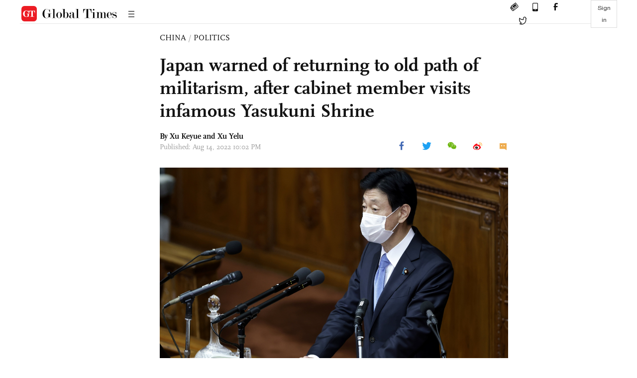

--- FILE ---
content_type: text/html
request_url: https://www.globaltimes.cn/page/202208/1272950.shtml
body_size: 4636
content:
<!DOCTYPE html
    PUBLIC "-//W3C//DTD XHTML 1.0 Transitional//EN" "http://www.w3.org/TR/xhtml1/DTD/xhtml1-transitional.dtd">
<html xmlns="http://www.w3.org/1999/xhtml">

<head>
    <meta http-equiv="Content-Type" content="text/html; charset=utf-8" />
    <title>Japan warned of returning to old path of militarism, after cabinet member visits infamous Yasukuni Shrine - Global Times</title>
    <meta name="viewport" content="width=device-width, initial-scale=1.0">
    <meta http-equiv="X-UA-Compatible" content="IE=edge,chrome=1">
    <!--<meta http-equiv="X-UA-Compatible" content="IE=10; IE=9; IE=EDGE">-->
    <meta content="text/html; charset=UTF-8" http-equiv="Content-Type" />
    <meta content="text/javascript" http-equiv="Content-Script-Type" />
    <meta content="text/css" http-equiv="Content-Style-Type" />
    <meta id="MetaDescription" name="DESCRIPTION" content="Although it has been 77 years since Japan's unconditional surrender in World War II, some Japanese senior politicians still seem obsessed with their country's past war of aggression, as Japan's industry minister on Saturday became the first member of Prime Minister Fumio Kishida's cabinet to visit the infamous Yasukuni Shrine." />
    <meta id="MetaImage" name="Logo" content="https://www.globaltimes.cn/Portals/0/attachment/2022/2022-08-14/6c89179e-4c38-4dff-a20c-febac5b13210_s.jpeg" />
    <meta id="MetaKeywords" name="KEYWORDS" content="japanese,shrine,visit,japan,war,yasukuni,WWII,nishimura" />
    <meta id="MetaCopyright" name="COPYRIGHT" content="Copyright 2021 by The Global Times" />
    <meta id="MetaAuthor" name="AUTHOR" content="Global Times" />
    <meta id="content_show_type" content="图文" />
    <meta id="channel_name" content="CHINA,Politics" />
    <meta id="channel_id" content="6,44" />
    <meta id="author_name" content="Xu Keyue and Xu Yelu" />
    <meta name="RESOURCE-TYPE" content="DOCUMENT" />
    <meta name="DISTRIBUTION" content="GLOBAL" />
    <meta id="MetaRobots" name="ROBOTS" content="INDEX, FOLLOW" />
    <meta name="REVISIT-AFTER" content="1 DAYS" />
    <meta name="RATING" content="GENERAL" />
    <meta name="viewport" content="width=device-width, initial-scale=1.0">
    <meta name="twitter:image" content="https://www.globaltimes.cn/Portals/0/attachment/2022/2022-08-14/6c89179e-4c38-4dff-a20c-febac5b13210.jpeg">
    <meta name="twitter:card" content="summary_large_image">
    <meta name="twitter:site" content="@globaltimesnews">
    <meta name="twitter:url" content="https://www.globaltimes.cn/page/202208/1272950.shtml">
    <meta name="twitter:title" content="Japan warned of returning to old path of militarism, after cabinet member visits infamous Yasukuni Shrine">
    <meta name="twitter:description" content="Although it has been 77 years since Japan's unconditional surrender in World War II, some Japanese senior politicians still seem obsessed with their country's past war of aggression, as Japan's industry minister on Saturday became the first member of Prime Minister Fumio Kishida's cabinet to visit the infamous Yasukuni Shrine.">
    <meta name="twitter:creator" content="@globaltimesnews">
    <meta property="og:image" content="https://www.globaltimes.cn/Portals/0/attachment/2022/2022-08-14/6c89179e-4c38-4dff-a20c-febac5b13210.jpeg" />
    <script type="text/javascript" src="/js-n/jquery-3.7.0.min.js" language="javascript"></script>
    <script type="text/javascript" src="/js-n/jquery-migrate-3.4.0.min.js" language="javascript"></script>
    <script type="text/javascript" src="/js-n/file.js" language="javascript"></script>
    <script> load_file("/includes-n/article_head.html"); </script>
</head>

<body>
    <!-- 文章头部 -->
    <script> load_file("/includes-n/article_top.html"); </script>
    <!-- 文章内容部分 -->
    <div class="container article_section">
        <div class="row">
            <div class="article_page">
                <div class="article_left">
                    <ul class="article_left_share share_section">
                        <script> load_file("/includes-n/float_share_new.html"); </script>
                    </ul>
                </div>
                <div class="article">
                    <div class="article_top">
                        <div class="article_column"><span class="cloumm_level_one"><a href="https://www.globaltimes.cn/china/" target="_blank">CHINA</a></span>&nbsp;/&nbsp;<span class="cloumm_level_two"><a href="https://www.globaltimes.cn/china/politics/" target="_blank">POLITICS</a></span></div>
                        <div class="article_title">Japan warned of returning to old path of militarism, after cabinet member visits infamous Yasukuni Shrine</div>
                        
                        <div class="author_share">
                            <div class="author_share_left"><span class="byline">By <div class="with_name_card">
  <div class="author_card"> 
	  <a class="author_card_img" href="https://www.globaltimes.cn//author/Reporter-Xu-Keyue.html">
		  <img src="https://www.globaltimes.cn/Portals/0/attachment/2021/2021-02-03/e8928d02-47d3-4c36-832d-e6717231259b.png"></a>
    <div class="author_card_info">
      <div class="card_author_name"> <a href="https://www.globaltimes.cn//author/Reporter-Xu-Keyue.html">Xu Keyue</a> </div>
      <p class="card_author_desc">Global Times reporter following Australia and Japan issues, also with a focus on social issues and overseas studies.</p>
    </div>
    <div class="bot_triangle"></div>
  </div>
  <a href="https://www.globaltimes.cn//author/Reporter-Xu-Keyue.html" class="author_name">Xu Keyue</a> 
</div> and Xu Yelu </span><span
                                    class="pub_time">Published: Aug 14, 2022 10:02 PM</span> </div>
                            <span class="article_top_share share_section">
                                <script> load_file("/includes-n/article_share_new.html"); </script>
                            </span>
                        </div>
                    </div>
                    <div class="article_content">
                        <div class="article_right"> <center><img id="594813" style="border-left-width: 0px; border-right-width: 0px; width: 100%; border-bottom-width: 0px; border-top-width: 0px" alt="Yasutoshi Nishimura Photo: VCG" src="https://www.globaltimes.cn/Portals/0/attachment/2022/2022-08-14/6c89179e-4c38-4dff-a20c-febac5b13210.jpeg" /></center>
<p class="picture" style="font-size: 13px; font-family: Times New Roman; margin-top: 3px; color: #999">Yasutoshi Nishimura Photo: VCG</p><br /><br />Although it has been 77 years since Japan's unconditional surrender in World War II, some Japanese senior politicians still seem obsessed with their country's past war of aggression, as Japan's industry minister on Saturday became the first member of Prime Minister Fumio Kishida's cabinet to visit the infamous Yasukuni Shrine.<br /><br />The visit to the Yasukuni Shrine, which enshrines Japan's infamous Class-A war criminals who symbolize Japan's war atrocities and militarism during WWII, was widely condemned by neighboring countries and regions. Observers slammed the visits to the shrine as attempts to justify Japan's history of aggression, while warning that Japan has gone far in strengthening its military power with the intent to return to the old path of militarism.<br /><br />Japanese Minister of Economy, Trade and Industry Yasutoshi Nishimura on Saturday visited the shrine after he was appointed as a member of <a href="https://www.globaltimes.cn/page/202208/1272710.shtml" target="_self" appprop="1" nid="1272710">Kishida's new cabinet</a> on Wednesday.<br /><br />"I resolved to do my utmost for the peace and development of Japan, while thinking of the late Prime Minister Shinzo Abe," Nishimura told reporters on Saturday, according to Kyodo News.<br /><br />Nishimura was an important confidant of Abe who was shot dead last month and a member of the Abe faction - the major internal political bloc of the ruling Liberal Democratic Party (LDP), according to Japanese media.&nbsp;<br /><br />The "wish for world peace" mentioned by such a right-wing politician is ironic especially as he visited Yasukuni which enshrines the main culprits of the past world chaos, invasion and colonization, Wang Guangtao, an associate research fellow at the Center for Japanese Studies at Fudan University, told the Global Times on Sunday.<br /><br />The visit to the Yasukuni Shrine once again shows the Japanese government's erroneous attitude toward historical issues, Wang Wenbin, spokesperson of the Chinese Foreign Ministry, said on Sunday, noting that China has lodged solemn representations with Japan.<br /><br />We urge the Japanese side to own up to and deeply reflect on its history of aggression, properly handle relevant issues with a sense of responsibility and win the trust of its Asian neighbors and the larger international community through concrete actions, the spokesperson said.<br /><br />South Korea on Saturday expressed "deep disappointment and regret" at Nishimura's visit. The shrine "glorifies Japan's past war of aggression and enshrines war criminals," the South Korean Foreign Ministry said in a statement, according to Reuters.<br /><br />Some Japanese conservative forces still seem obsessed with their country's past war of aggression, which is out of step with world trends, and would undermine the hard-won peace and stability in East Asia and the world, observers condemned.<br /><br />Some other cabinet members such as far-right politician Sanae Takaichi, economic security minister, is likely to visit the shrine on Monday which will mark the 77th anniversary of Japan's unconditional surrender in WWII, predicted Da Zhigang, director of the Institute of Northeast Asian Studies at Heilongjiang Provincial Academy of Social Sciences. The expert noted that many Japanese lawmakers have visited the shrine in recent years, but there were few visits by Japanese cabinet members.&nbsp;<br /><br />Japan has already gone far in strengthening its political and military power, Wang warned, noting that the visit is an attempt to justify Japan's history of aggression. Da said although this year is the 50th anniversary of the establishment of China-Japan relations, tensions between China and Japan are still tough, in the context that Japan is cooperating with the US and is dragging some European countries to contain China, and stirring up troubles on the Taiwan question after US House Speaker Nancy Pelosi's provocative visit to Taiwan island.<br /><br />Visits to the Yasukuni Shrine will only be another blow to bilateral ties with China, the expert warned.<br /><br />As Sunday is the 10th memorial day for "comfort women" who were forced into sexual slavery by the Japanese military during WWII, <a href="https://www.globaltimes.cn/page/202206/1269359.shtml" target="_self" appprop="1" nid="1269359">the Memorial Hall of the Victims in Nanjing Massacre by Japanese Invaders</a> on Sunday called on the public to not forget the history and pass on the truth of the history.<br /><br />From 1931 to 1945, more than 200,000 Chinese women were forcibly recruited as "comfort women" by the invading Japanese army. They were tortured, some tortured to death, but Japanese right-wing forces denied the history, the Nanjing memorial hall condemned. The Nanjing organization urged Japan to officially apologize to the "comfort women," fewer than 20 of whom are still alive.<br /><br />According to Taiwan media, former regional leader Ma Ying-jeou attended an event to commemorate the memorial day for "comfort women" on Sunday, and urged Japan to apologize to and compensate them. He criticized the current Democratic Progressive Party authorities on the island for their silence on the historic issue and for even trying to erase the historical memory of the "comfort women."<br /><br /> <br>
                        </div>
                    </div>
                    <script> load_file("/includes-n/article_extend1.html"); </script>
                    <div class="article_footer">
                        <div class="article_footer_share share_section">
                            <script> load_file("/includes-n/article_share_new.html"); </script>
                        </div>
                    </div>
                    <script> load_file("/includes-n/article_extend2.html"); </script>
                    <script> load_file("/includes-n/article_comment.html"); </script>
                    <script> load_file("/includes-n/article_extend3.html"); </script>
                    <div class="related_section"><div class="column_title">RELATED ARTICLES</div><div class="related_article"><div class="related_img"><a href="https://www.globaltimes.cn/page/202208/1272407.shtml"><img src="https://www.globaltimes.cn/Portals/0/attachment/2022/2022-08-05/ad6b997f-bdfd-4235-a2da-8d7c2ccc2bfe_s.jpeg"></a></div><div class="related_content"><div class="new_title_s"><a href="https://www.globaltimes.cn/page/202208/1272407.shtml"> Japan warned of playing 'Taiwan card' to rationalize defense spending boost, striking another blow to ties</a></div><p>At a time of tensions in the Taiwan Straits after US House Speaker Nancy Pelosi's provocative visit to ...</p></div></div><div class="in_divider on_p"></div><div class="related_article"><div class="related_img"><a href="https://www.globaltimes.cn/page/202208/1272710.shtml"><img src="https://www.globaltimes.cn/Portals/0/attachment/2022/2022-08-09/78a2b533-c2d6-4ef6-bbb8-b362489b49f7_s.jpeg"></a></div><div class="related_content"><div class="new_title_s"><a href="https://www.globaltimes.cn/page/202208/1272710.shtml"> Kishida reshuffles cabinet amid cult controversy as 'real threat not from China but within Japan'</a></div><p>Seeking to serve a stable administration amid the “biggest challenges of the postwar era,” including the pandemic, inflation, ...</p></div></div><div class="in_divider on_p"></div><div class="related_article"><div class="related_img"><a href="https://www.globaltimes.cn/page/202208/1272805.shtml"><img src="https://www.globaltimes.cn/Portals/0/attachment/2022/2022-08-11/44ce9c8a-4631-496d-b3f4-f9a9c9ca6d71_s.jpeg"></a></div><div class="related_content"><div class="new_title_s"><a href="https://www.globaltimes.cn/page/202208/1272805.shtml"> Japan should rectify mindset of 'being close to China in economy but relying on US on security': representative director of Japan-China Friendship Center</a></div><p>Japan must correct its views on China, its relations with China and the world, Huang Xingyuan, China's representative ...</p></div></div><div class="in_divider on_p"></div></div>
                    <script> load_file("/includes-n/article_extend4.html"); </script>
                    <script> load_file("/includes-n/article_most_view.html"); </script>
                    <script> load_file("/includes-n/article_extend5.html"); </script>
                </div>
            </div>
        </div>
    </div>
    <div id="img_cover" style="display: none">
        <div class="close_cover"><img src="/img/close.png"></div>
        <img class="drag_img" src="">
    </div>
    <!-- 页面尾部 -->
    <script> load_file("/includes-n/footer.html"); </script>
    <script> load_file("/includes-n/addthis.html"); </script>
</body>
<script> load_file("/includes-n/article_bottom.html"); </script>
</html>

--- FILE ---
content_type: text/html
request_url: https://www.globaltimes.cn/includes-n/article_most_view.html
body_size: 274
content:
<div class="most_view_section">
  <div class="column_title">MOST VIEWED</div>
  <div class="footer_most_view">
    <div class="most_view_left">
      <div class="most_article"><i class="top_3">1</i><a href="https://www.globaltimes.cn/page/202601/1354264.shtml">China sets world’s new record with 35.6-tesla all-superconducting user magnet</a></div>

      <div class="most_article"><i class="top_3">2</i><a href="https://www.globaltimes.cn/page/202601/1354306.shtml">Exclusive: WHO considers risk of Nipah virus spread from India low, yet source of infection not fully understood</a></div>

      <div class="most_article"><i class="top_3">3</i><a href="https://www.globaltimes.cn/page/202601/1354271.shtml">Chinese scientists find COVID-19 oral nucleoside drug shows significant antiviral activity against Nipah virus</a></div>
    </div>
    <div class="most_view_right">

      <div class="most_article"><i>4</i><a href="https://www.globaltimes.cn/page/202601/1354269.shtml">Up to 45% of scheduled flights from Chinese mainland to Japan in February now canceled: data</a></div>

      <div class="most_article"><i>5</i><a href="https://www.globaltimes.cn/page/202601/1354267.shtml">Xi meets Finnish PM in Beijing</a></div>

      <div class="most_article"><i>6</i><a href="https://www.globaltimes.cn/page/202601/1354289.shtml">No case of Nipah virus disease detected in China so far: China's disease control authorities</a></div>
    </div>
  </div>
</div>